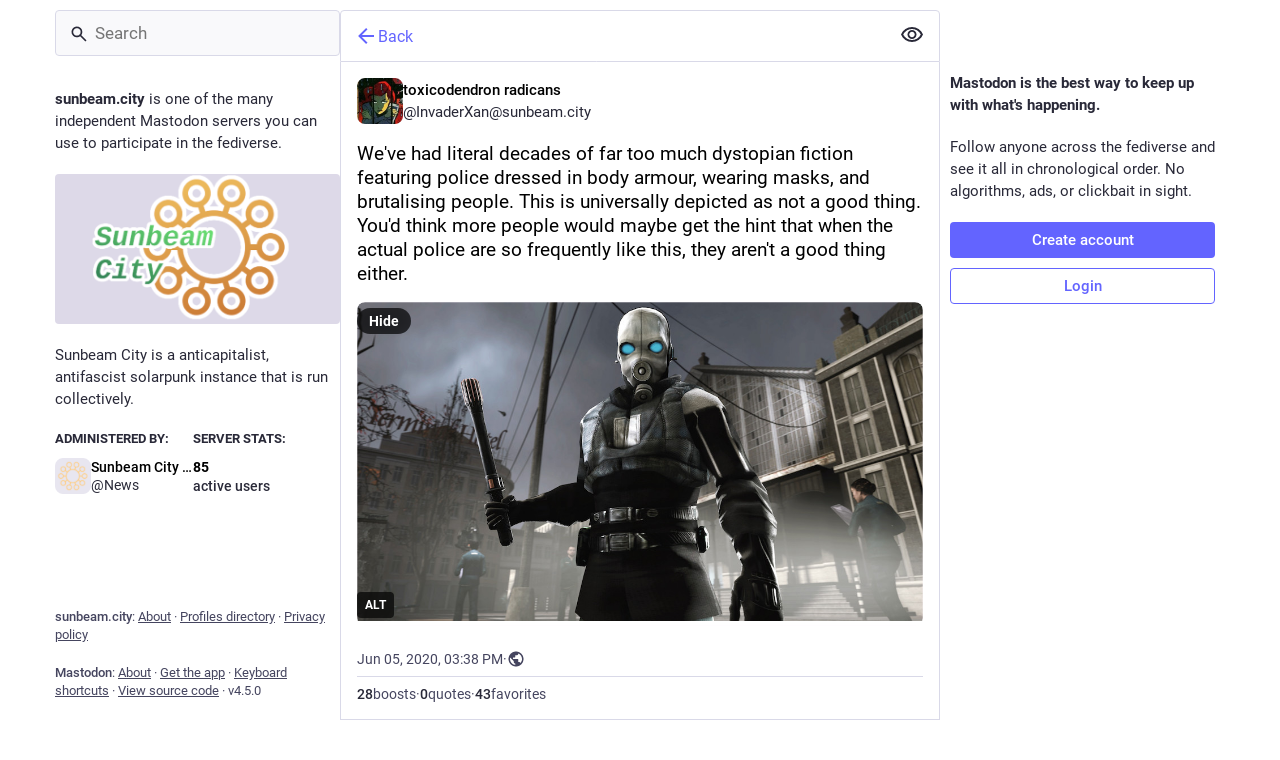

--- FILE ---
content_type: text/css; charset=utf-8
request_url: https://sunbeam.city/css/custom-b1a2960f.css
body_size: -161
content:
/* hide mastodon logo */
.logo{
display:none;
}

/* hide divider lines on sidebar */
.navigation-panel hr {
  border-top: 0px;
}



--- FILE ---
content_type: text/javascript
request_url: https://sunbeam.city/packs/familiar_followers-x3MO9r09.js
body_size: 595
content:
import{j as a}from"./client-DZIGVCsa.js";import{c as d}from"./index-CNDOGyga.js";import{a as m,ax as c,bF as f,a7 as h,bG as j,u as g,bH as p,h as x,bI as v}from"./useSelectableClick-Cod6WF00.js";import{a9 as u}from"./status_quoted-3KWbRDVB.js";import{u as F,r as _,m as A}from"./index-B9hU2lc2.js";const b=({className:e,accountId:t,showDropdown:i=!1})=>{const n=u({hashtagAccountId:i?t:void 0}),s=m(o=>{const r=o.accounts.get(t);return r?r.note_emojified:""}),l=m(o=>{const r=o.accounts.get(t);return r==null?void 0:r.emojis});return s.length===0?null:a.jsx(c,{htmlString:s,extraEmojis:l,className:d(e,"translate"),...n})},y=({fields:e,emojis:t})=>{const i=F(),n=u();return e.size===0?null:a.jsx(f,{emojis:t,children:e.map((s,l)=>{var o;return a.jsxs("dl",{className:d({verified:s.verified_at}),children:[a.jsx(c,{as:"dt",htmlString:s.name_emojified,className:"translate",...n}),a.jsxs("dd",{className:"translate",title:(o=s.value_plain)!=null?o:"",children:[s.verified_at&&a.jsx("span",{title:i.formatMessage({id:"account.link_verified_on",defaultMessage:"Ownership of this link was checked on {date}"},{date:i.formatDate(s.verified_at,k)}),children:a.jsx(h,{id:"check",icon:j,className:"verified__mark"})})," ",a.jsx(c,{as:"span",htmlString:s.value_emojified,...n})]})]},l)})})},k={month:"short",day:"numeric",year:"numeric",hour:"2-digit",minute:"2-digit"},D=({accountId:e})=>{const t=g(),i=m(l=>e?p(l,e):null),{signedIn:n}=x(),s=i===null;return _.useEffect(()=>{s&&n&&e&&e!==A&&t(v({id:e}))},[t,e,s,n]),{familiarFollowers:s?[]:i,isLoading:s}};export{b as A,y as a,D as u};
//# sourceMappingURL=familiar_followers-x3MO9r09.js.map


--- FILE ---
content_type: text/javascript
request_url: https://sunbeam.city/packs/use-isomorphic-layout-effect.browser.esm-BncxQb4E.js
body_size: -128
content:
import{r}from"./index-B9hU2lc2.js";var a=r.useLayoutEffect;export{a as i};
//# sourceMappingURL=use-isomorphic-layout-effect.browser.esm-BncxQb4E.js.map


--- FILE ---
content_type: text/javascript
request_url: https://sunbeam.city/packs/formatted_date-B6LabqXx.js
body_size: -10
content:
import{j as e}from"./client-DZIGVCsa.js";import{z as a}from"./index-B9hU2lc2.js";const m=t=>e.jsx(a,{...t,children:r=>e.jsx("time",{dateTime:n(t.value),className:t.className,children:r})}),n=t=>{if(!t)return"";try{return new Date(t).toISOString()}catch(r){return t.toString()}};export{m as F};
//# sourceMappingURL=formatted_date-B6LabqXx.js.map


--- FILE ---
content_type: text/javascript
request_url: https://sunbeam.city/packs/onboarding-Dw3WfQQg.js
body_size: -77
content:
import{at as o,bu as t}from"./useSelectableClick-Cod6WF00.js";const s=20181216044202,e=()=>n=>{n(o(["introductionVersion"],s)),n(t())};export{s as I,e as c};
//# sourceMappingURL=onboarding-Dw3WfQQg.js.map
